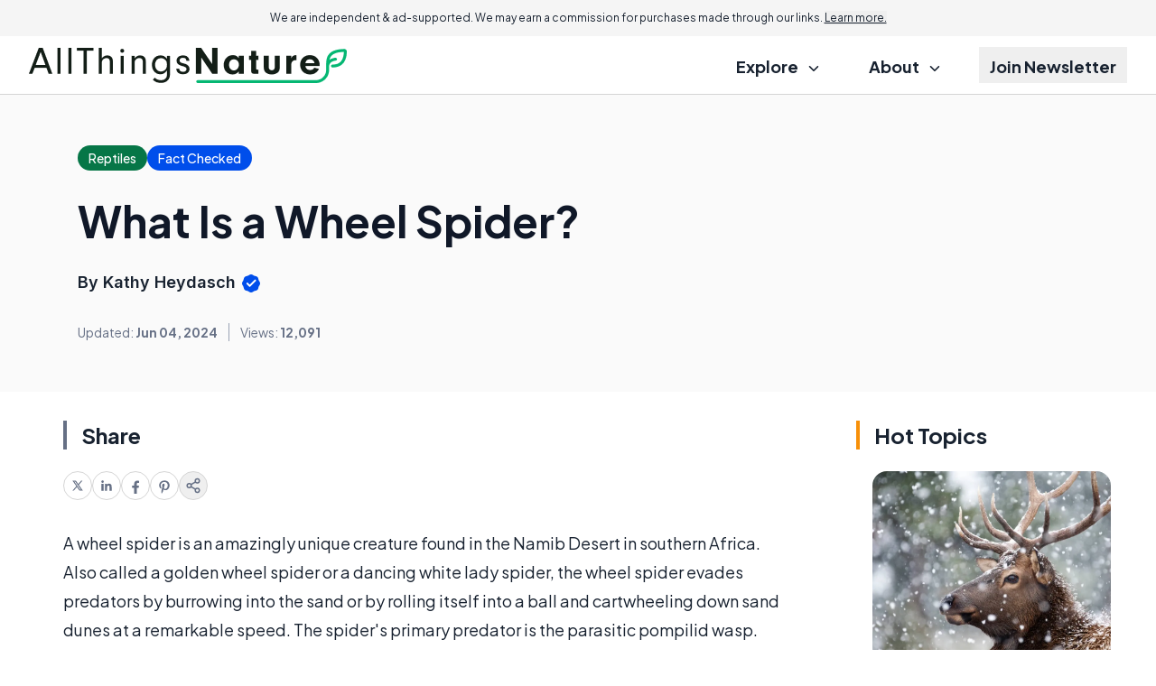

--- FILE ---
content_type: text/html; charset=utf-8
request_url: https://www.google.com/recaptcha/api2/aframe
body_size: 182
content:
<!DOCTYPE HTML><html><head><meta http-equiv="content-type" content="text/html; charset=UTF-8"></head><body><script nonce="lcv5J9GB6uS_C1MYJosAaA">/** Anti-fraud and anti-abuse applications only. See google.com/recaptcha */ try{var clients={'sodar':'https://pagead2.googlesyndication.com/pagead/sodar?'};window.addEventListener("message",function(a){try{if(a.source===window.parent){var b=JSON.parse(a.data);var c=clients[b['id']];if(c){var d=document.createElement('img');d.src=c+b['params']+'&rc='+(localStorage.getItem("rc::a")?sessionStorage.getItem("rc::b"):"");window.document.body.appendChild(d);sessionStorage.setItem("rc::e",parseInt(sessionStorage.getItem("rc::e")||0)+1);localStorage.setItem("rc::h",'1769314897037');}}}catch(b){}});window.parent.postMessage("_grecaptcha_ready", "*");}catch(b){}</script></body></html>